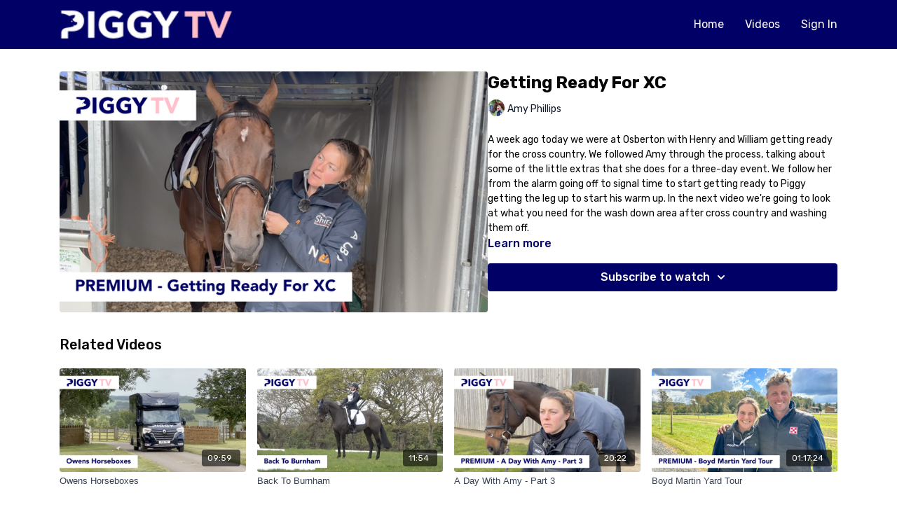

--- FILE ---
content_type: text/vnd.turbo-stream.html; charset=utf-8
request_url: https://piggymarch.tv/programs/getting-ready-for-xc.turbo_stream?playlist_position=sidebar&preview=false
body_size: -53
content:
<!DOCTYPE html><html><head><meta name="csrf-param" content="authenticity_token" />
<meta name="csrf-token" content="81DeqnJCXpmsM8bmyCUYXLL_pBivf3ffYaFH1wakwa7Mt7YdVooiz3JGgb3G_J5ePCaRt0IrXjpLYDhyPPMfQA" /></head><body><turbo-stream action="update" target="program_show"><template>
  <turbo-frame id="program_player">
      <turbo-frame id="program_content" src="/programs/getting-ready-for-xc/program_content?playlist_position=sidebar&amp;preview=false">
</turbo-frame></turbo-frame></template></turbo-stream></body></html>

--- FILE ---
content_type: text/html; charset=utf-8
request_url: https://piggymarch.tv/programs/getting-ready-for-xc/related
body_size: 11344
content:
<turbo-frame id="program_related" target="_top">

    <div class="container " data-area="program-related-videos">
      <div class="cbt-related mt-8  pb-16">
        <div class="cbt-related-title text-xl font-medium">Related Videos</div>
          <div class="mt-5 grid grid-cols-1 sm:grid-cols-2 md:grid-cols-3 lg:grid-cols-4 xl:grid-cols-4 gap-x-4 gap-y-6">
              <div data-area="related-video-item" class="">
                <swiper-slide
  data-card="video_3058228"
  data-custom="content-card"
  class="self-start hotwired"
    data-short-description="Piggy shows you around our 3.5t horsebox from Owens Horseboxes and talks you through some of the features and a few things to look out for."
    data-author-title-0="Piggy March" data-author-permalink-0="piggy-march"
>

  <a class="card-image-container" data-turbo="true" data-turbo-prefetch="false" data-turbo-action="advance" data-turbo-frame="_top" onclick="window.CatalogAnalytics(&#39;clickContentItem&#39;, &#39;video&#39;, &#39;3058228&#39;, &#39;Related Videos&#39;); window.CatalogAnalytics(&#39;clickRelatedVideo&#39;, &#39;3058228&#39;, &#39;1&#39;, &#39;program_page&#39;)" href="/programs/owens-horseboxes">
    <div class="image-container relative" data-test="catalog-card">
  <div class="relative image-content">
    <div aria-hidden="true" style="padding-bottom: 56%;"></div>
    <img loading="lazy" alt="Owens Horseboxes" decoding="async"
         src="https://alpha.uscreencdn.com/images/programs/3058228/horizontal/5191b7dd-5fe8-4042-b9b0-626b1be3ffe0.png?auto=webp&width=350"
         srcset="https://alpha.uscreencdn.com/images/programs/3058228/horizontal/5191b7dd-5fe8-4042-b9b0-626b1be3ffe0.png?auto=webp&width=350 350w,
            https://alpha.uscreencdn.com/images/programs/3058228/horizontal/5191b7dd-5fe8-4042-b9b0-626b1be3ffe0.png?auto=webp&width=700 2x,
            https://alpha.uscreencdn.com/images/programs/3058228/horizontal/5191b7dd-5fe8-4042-b9b0-626b1be3ffe0.png?auto=webp&width=1050 3x"
         class="card-image b-image absolute object-cover h-full top-0 left-0" style="opacity: 1;">
  </div>
    <div class="badge flex justify-center items-center text-white content-card-badge z-0">
      <span class="badge-item">09:59</span>
      <svg xmlns="http://www.w3.org/2000/svg" width="13" height="9" viewBox="0 0 13 9" fill="none" class="badge-item content-watched-icon" data-test="content-watched-icon">
  <path fill-rule="evenodd" clip-rule="evenodd" d="M4.99995 7.15142L12.0757 0.0756836L12.9242 0.924212L4.99995 8.84848L0.575684 4.42421L1.42421 3.57568L4.99995 7.15142Z" fill="currentColor"></path>
</svg>

    </div>

</div>
<div class="content-watched-overlay"></div>

</a>  <a class="card-title" data-turbo="true" data-turbo-prefetch="false" data-turbo-action="advance" data-turbo-frame="_top" title="Owens Horseboxes" aria-label="Owens Horseboxes" onclick="window.CatalogAnalytics(&#39;clickContentItem&#39;, &#39;video&#39;, &#39;3058228&#39;, &#39;Related Videos&#39;); window.CatalogAnalytics(&#39;clickRelatedVideo&#39;, &#39;3058228&#39;, &#39;1&#39;, &#39;program_page&#39;)" href="/programs/owens-horseboxes">
    <span class="line-clamp-2">
      Owens Horseboxes
    </span>
</a></swiper-slide>


              </div>
              <div data-area="related-video-item" class="">
                <swiper-slide
  data-card="video_2967094"
  data-custom="content-card"
  class="self-start hotwired"
    data-short-description="Hear from Piggy about how her three Intermediate horses, Brookfield Future News, Subtle Finesse and Filipo, ran at Burnham Market."
    data-author-title-0="Piggy March" data-author-permalink-0="piggy-march"
>

  <a class="card-image-container" data-turbo="true" data-turbo-prefetch="false" data-turbo-action="advance" data-turbo-frame="_top" onclick="window.CatalogAnalytics(&#39;clickContentItem&#39;, &#39;video&#39;, &#39;2967094&#39;, &#39;Related Videos&#39;); window.CatalogAnalytics(&#39;clickRelatedVideo&#39;, &#39;2967094&#39;, &#39;2&#39;, &#39;program_page&#39;)" href="/programs/back-to-burnham">
    <div class="image-container relative" data-test="catalog-card">
  <div class="relative image-content">
    <div aria-hidden="true" style="padding-bottom: 56%;"></div>
    <img loading="lazy" alt="Back To Burnham" decoding="async"
         src="https://alpha.uscreencdn.com/images/programs/2967094/horizontal/26f5feeb-4a94-44cf-bc34-77e2f1857305.png?auto=webp&width=350"
         srcset="https://alpha.uscreencdn.com/images/programs/2967094/horizontal/26f5feeb-4a94-44cf-bc34-77e2f1857305.png?auto=webp&width=350 350w,
            https://alpha.uscreencdn.com/images/programs/2967094/horizontal/26f5feeb-4a94-44cf-bc34-77e2f1857305.png?auto=webp&width=700 2x,
            https://alpha.uscreencdn.com/images/programs/2967094/horizontal/26f5feeb-4a94-44cf-bc34-77e2f1857305.png?auto=webp&width=1050 3x"
         class="card-image b-image absolute object-cover h-full top-0 left-0" style="opacity: 1;">
  </div>
    <div class="badge flex justify-center items-center text-white content-card-badge z-0">
      <span class="badge-item">11:54</span>
      <svg xmlns="http://www.w3.org/2000/svg" width="13" height="9" viewBox="0 0 13 9" fill="none" class="badge-item content-watched-icon" data-test="content-watched-icon">
  <path fill-rule="evenodd" clip-rule="evenodd" d="M4.99995 7.15142L12.0757 0.0756836L12.9242 0.924212L4.99995 8.84848L0.575684 4.42421L1.42421 3.57568L4.99995 7.15142Z" fill="currentColor"></path>
</svg>

    </div>

</div>
<div class="content-watched-overlay"></div>

</a>  <a class="card-title" data-turbo="true" data-turbo-prefetch="false" data-turbo-action="advance" data-turbo-frame="_top" title="Back To Burnham" aria-label="Back To Burnham" onclick="window.CatalogAnalytics(&#39;clickContentItem&#39;, &#39;video&#39;, &#39;2967094&#39;, &#39;Related Videos&#39;); window.CatalogAnalytics(&#39;clickRelatedVideo&#39;, &#39;2967094&#39;, &#39;2&#39;, &#39;program_page&#39;)" href="/programs/back-to-burnham">
    <span class="line-clamp-2">
      Back To Burnham
    </span>
</a></swiper-slide>


              </div>
              <div data-area="related-video-item" class="">
                <swiper-slide
  data-card="video_2192690"
  data-custom="content-card"
  class="self-start hotwired"
    data-short-description="Part 3 and we&#39;re with Vanir Kamira. Amy talks about her routine, stepping back from 5* level, tying up, the walker and turning out."
    data-author-title-0="Amy Phillips" data-author-permalink-0="amy-phillips"
>

  <a class="card-image-container" data-turbo="true" data-turbo-prefetch="false" data-turbo-action="advance" data-turbo-frame="_top" onclick="window.CatalogAnalytics(&#39;clickContentItem&#39;, &#39;video&#39;, &#39;2192690&#39;, &#39;Related Videos&#39;); window.CatalogAnalytics(&#39;clickRelatedVideo&#39;, &#39;2192690&#39;, &#39;3&#39;, &#39;program_page&#39;)" href="/programs/amy-part-3">
    <div class="image-container relative" data-test="catalog-card">
  <div class="relative image-content">
    <div aria-hidden="true" style="padding-bottom: 56%;"></div>
    <img loading="lazy" alt="A Day With Amy - Part 3" decoding="async"
         src="https://alpha.uscreencdn.com/images/programs/2192690/horizontal/a-day-with-amy-part-3.1681747784.png?auto=webp&width=350"
         srcset="https://alpha.uscreencdn.com/images/programs/2192690/horizontal/a-day-with-amy-part-3.1681747784.png?auto=webp&width=350 350w,
            https://alpha.uscreencdn.com/images/programs/2192690/horizontal/a-day-with-amy-part-3.1681747784.png?auto=webp&width=700 2x,
            https://alpha.uscreencdn.com/images/programs/2192690/horizontal/a-day-with-amy-part-3.1681747784.png?auto=webp&width=1050 3x"
         class="card-image b-image absolute object-cover h-full top-0 left-0" style="opacity: 1;">
  </div>
    <div class="badge flex justify-center items-center text-white content-card-badge z-0">
      <span class="badge-item">20:22</span>
      <svg xmlns="http://www.w3.org/2000/svg" width="13" height="9" viewBox="0 0 13 9" fill="none" class="badge-item content-watched-icon" data-test="content-watched-icon">
  <path fill-rule="evenodd" clip-rule="evenodd" d="M4.99995 7.15142L12.0757 0.0756836L12.9242 0.924212L4.99995 8.84848L0.575684 4.42421L1.42421 3.57568L4.99995 7.15142Z" fill="currentColor"></path>
</svg>

    </div>

</div>
<div class="content-watched-overlay"></div>

</a>  <a class="card-title" data-turbo="true" data-turbo-prefetch="false" data-turbo-action="advance" data-turbo-frame="_top" title="A Day With Amy - Part 3" aria-label="A Day With Amy - Part 3" onclick="window.CatalogAnalytics(&#39;clickContentItem&#39;, &#39;video&#39;, &#39;2192690&#39;, &#39;Related Videos&#39;); window.CatalogAnalytics(&#39;clickRelatedVideo&#39;, &#39;2192690&#39;, &#39;3&#39;, &#39;program_page&#39;)" href="/programs/amy-part-3">
    <span class="line-clamp-2">
      A Day With Amy - Part 3
    </span>
</a></swiper-slide>


              </div>
              <div data-area="related-video-item" class="">
                <swiper-slide
  data-card="video_2697231"
  data-custom="content-card"
  class="self-start hotwired"
    data-short-description="We take a look around Windurra, the farm of AUS turned US Olympian Boyd Martin, to see how things operate on the other side of the pond."
    data-author-title-0="Piggy March" data-author-permalink-0="piggy-march"
>

  <a class="card-image-container" data-turbo="true" data-turbo-prefetch="false" data-turbo-action="advance" data-turbo-frame="_top" onclick="window.CatalogAnalytics(&#39;clickContentItem&#39;, &#39;video&#39;, &#39;2697231&#39;, &#39;Related Videos&#39;); window.CatalogAnalytics(&#39;clickRelatedVideo&#39;, &#39;2697231&#39;, &#39;4&#39;, &#39;program_page&#39;)" href="/programs/boyd-martin-yard-tour">
    <div class="image-container relative" data-test="catalog-card">
  <div class="relative image-content">
    <div aria-hidden="true" style="padding-bottom: 56%;"></div>
    <img loading="lazy" alt="Boyd Martin Yard Tour" decoding="async"
         src="https://alpha.uscreencdn.com/images/programs/2697231/horizontal/boyd-martin-yard-tour.1698911125.png?auto=webp&width=350"
         srcset="https://alpha.uscreencdn.com/images/programs/2697231/horizontal/boyd-martin-yard-tour.1698911125.png?auto=webp&width=350 350w,
            https://alpha.uscreencdn.com/images/programs/2697231/horizontal/boyd-martin-yard-tour.1698911125.png?auto=webp&width=700 2x,
            https://alpha.uscreencdn.com/images/programs/2697231/horizontal/boyd-martin-yard-tour.1698911125.png?auto=webp&width=1050 3x"
         class="card-image b-image absolute object-cover h-full top-0 left-0" style="opacity: 1;">
  </div>
    <div class="badge flex justify-center items-center text-white content-card-badge z-0">
      <span class="badge-item">01:17:24</span>
      <svg xmlns="http://www.w3.org/2000/svg" width="13" height="9" viewBox="0 0 13 9" fill="none" class="badge-item content-watched-icon" data-test="content-watched-icon">
  <path fill-rule="evenodd" clip-rule="evenodd" d="M4.99995 7.15142L12.0757 0.0756836L12.9242 0.924212L4.99995 8.84848L0.575684 4.42421L1.42421 3.57568L4.99995 7.15142Z" fill="currentColor"></path>
</svg>

    </div>

</div>
<div class="content-watched-overlay"></div>

</a>  <a class="card-title" data-turbo="true" data-turbo-prefetch="false" data-turbo-action="advance" data-turbo-frame="_top" title="Boyd Martin Yard Tour" aria-label="Boyd Martin Yard Tour" onclick="window.CatalogAnalytics(&#39;clickContentItem&#39;, &#39;video&#39;, &#39;2697231&#39;, &#39;Related Videos&#39;); window.CatalogAnalytics(&#39;clickRelatedVideo&#39;, &#39;2697231&#39;, &#39;4&#39;, &#39;program_page&#39;)" href="/programs/boyd-martin-yard-tour">
    <span class="line-clamp-2">
      Boyd Martin Yard Tour
    </span>
</a></swiper-slide>


              </div>
          </div>
        </div>
      </div>
    </div>
</turbo-frame>